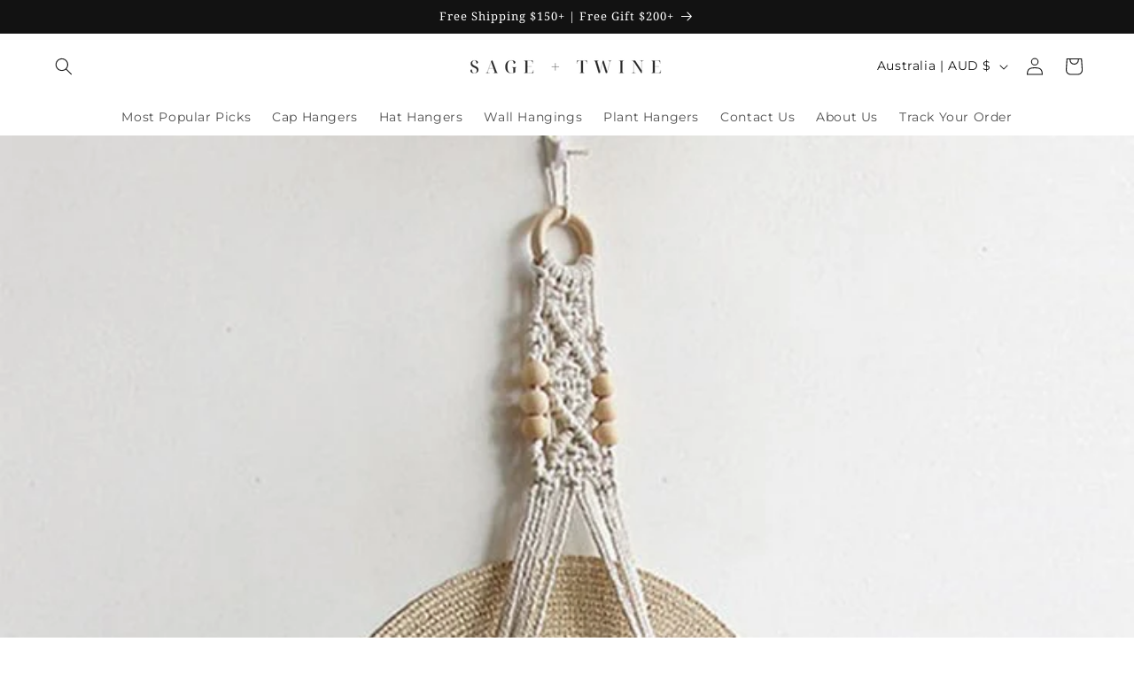

--- FILE ---
content_type: application/x-javascript
request_url: https://app.cart-bot.net/public/status/shop/sage-and-twine-co.myshopify.com.js?1768994537
body_size: 55
content:
var giftbee_settings_updated='1721195421c';